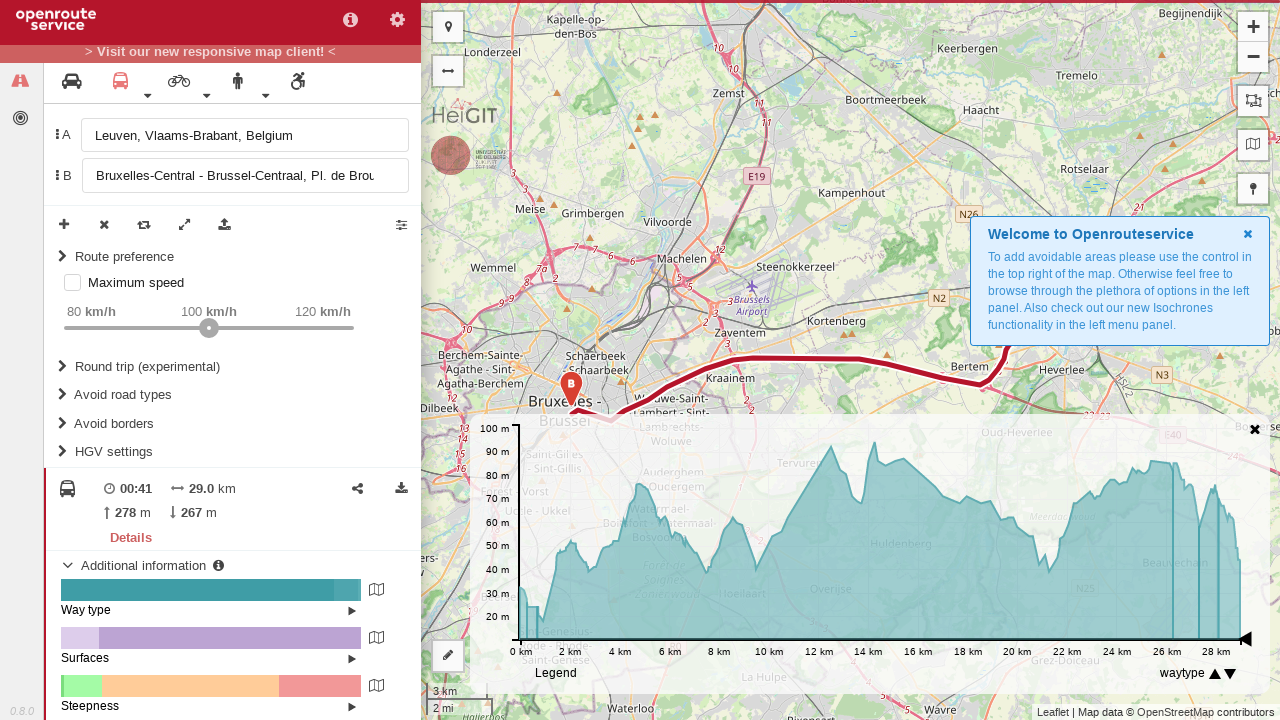

--- FILE ---
content_type: text/html; charset=UTF-8
request_url: https://classic-maps.openrouteservice.org/directions?a=50.881329,4.7156693,50.845504,4.3570964&b=4a&c=0&k1=en-US&k2=km
body_size: 990
content:
<!DOCTYPE html>
<html>

<head>
    <title>Openrouteservice Maps</title>
    <base href="/">
    <meta content="width=device-width, initial-scale=1, maximum-scale=1.0, user-scalable=no" name="viewport">
    <meta content="text/html; charset=UTF-8" http-equiv="content-type"></meta>
    <meta name="description" content="Openrouteservice is a open source route planner with plenty of features for car, heavy vehicles, hiking and cycling."/>
    <link href="favicon.ico" rel="shortcut icon" type="image/x-icon">
    <link rel="stylesheet" href="vendor.eb1f1bbd4dd5deaf.css">
    <!-- these scripts remain unbuilt as they contain relative paths -->
    <link href="node_modules/font-awesome/css/font-awesome.min.css" rel="stylesheet"></link>
    <link href="node_modules/leaflet.heightgraph/dist/L.Control.Heightgraph.min.css" rel="stylesheet"></link>
    <link rel="stylesheet" href="main.1426292cbea49d45.css">
    </meta>
</head>
<body>
     <!-- BEGIN: App-Loading Screen. -->
    <div class="ors-app-loading" ng-if="::false">
        <!-- BEGIN: Actual animated container. -->
        <div class="animated-container">
            <div class="messaging">
                <p>
                    <img height="auto" src="img/logo@2x.png" width="200px"/>
                </p>
                <p>
                    <div class="ui active centered inline loader"></div>
                </p>
            </div>
        </div>
        <!-- END: Actual animated container. -->
    </div>
    <!-- END: App-Loading Screen. -->
    <div class="ors-main" ng-controller="RootController as root">
        <div class="ors-left">
            <ors-header class="ors-header"></ors-header>
            <div class="ors-new-client-info">
                <b><a href="https://maps.openrouteservice.org" target="_blank">> {{('NEW_CLIENT_INFO' | translate)}} <</a></b>
            </div>
            <ors-sidebar class="ors-sidebar" ors-map="root.myOrsMap"></ors-sidebar>
        </div>
        <ors-map id="map" class="ors-right" ors-map="root.myOrsMap"></ors-map>
    </div>
</body>
<!-- start auto template tags -->
<script type="text/javascript" src="traceur_runtime.js"></script>
<!-- end auto template tags -->
<script src="vendor.583cbb5a086662fc.js"></script>
<script src="scripts.d3eef4385e3cd55f.js"></script>
</html>


--- FILE ---
content_type: text/css; charset=UTF-8
request_url: https://classic-maps.openrouteservice.org/main.1426292cbea49d45.css
body_size: 6166
content:
.ors-marker-landmark,.ors-marker-landmark-highlight{text-align:center;line-height:100%}.ors-marker-landmark i.fa-map-marker{font-size:50px;-webkit-text-stroke-width:1px;-webkit-text-stroke-color:#fff;-webkit-text-fill-color:orange}.ors-marker-landmark i.icon{-webkit-text-stroke-width:1px;-webkit-text-stroke-color:#fff;-webkit-text-fill-color:#000}.ors-marker-landmark i.icon-back{background-color:#fff;border-radius:50%;width:23px;height:23px;margin-top:6px;margin-left:4px}.ors-marker-landmark i{width:100%;height:100%}.ors-marker-landmark-highlight i.fa-map-marker{width:100%;height:100%;font-size:50px;-webkit-text-stroke-width:1px;-webkit-text-stroke-color:#fff;-webkit-text-fill-color:#00f}body,html{font-family:Arial,Helvetica Neue,Helvetica,sans-serif;font-size:90%!important;display:flex;height:100%;flex-direction:column;color:#444;margin:0;padding:0}.ors-main{display:flex;flex-direction:row;height:100%}.ors-left{order:1;z-index:1;box-shadow:0 0 20px rgba(0,0,0,.3);flex:0 1 auto;height:100%;display:flex;flex-direction:column}.ors-new-client-info{flex:0 0 18px;background-color:#cd6060}.ors-new-client-info b a{display:block;color:rgba(255,255,255,.75);text-align:center;text-decoration:none}.ors-new-client-info b a:hover{color:#fff}.ors-right{flex:1 1 auto;order:2;z-index:0}.ors-brand img{width:150px;height:auto}.ors-brand-small img{width:75px;height:auto;opacity:.5;pointer-events:none}@media screen and (min-width:319px) and (max-width:720px){.ors-main{flex-direction:column}.ors-left{order:2;flex:1 1 50vh}.ors-sidebar{flex:1 1 auto}.ors-panel{flex:1 1 auto}.ors-right{order:1;height:50vh}}.ors-sidebar{min-height:0;flex:1 1 auto;display:flex;flex-direction:row}.ors-navigation{border-right:1px solid #ccc;background-color:#f0f0f0;flex:0 0 44px;-overflow-y:auto}.ors-outlet{display:flex;width:380px;overflow-x:scroll}ors-analysis,ors-route{box-sizing:border-box;display:-webkit-box;display:-webkit-flex;display:-ms-flexbox;display:flex;-webkit-box-orient:vertical;-webkit-box-direction:normal;-webkit-flex-direction:column;-ms-flex-direction:column;flex-direction:column;flex:1 1 auto;-overflow-x:hidden}.ors-analysis-settings{flex:0 1 auto}.ors-aa-controls{display:flex;flex-direction:row;justify-content:space-between;align-items:center;padding-right:10px}.ors-aa-controls div:last-child{margin-left:auto}.ors-aa-options{max-height:450px;overflow:auto}.aa-input{width:340px}.ors-aa-query{border-radius:5px;padding:10px;margin:10px;user-select:none}.ors-aa-query table{cursor:pointer}.ors-aa-query table th{word-break:break-all;hyphens:auto}.ors-aa-query .segment{display:flex;position:relative;flex-direction:row;flex-wrap:wrap;cursor:default;-webkit-user-select:none;-moz-user-select:none;-ms-user-select:none;user-select:none;justify-content:space-between;padding-bottom:10px}.ors-aa-query .segment .summary{flex:0 1 auto}.ors-aa-query .segment .controls{flex:0 1 auto}.ors-aa-query .segment .controls span{float:right;width:20px;text-align:center}.ors-aa-query .segment .icon{flex:0 1 15%}.ors-aa-query .segment .waypoint{flex:1 1 50%;padding-left:10px}.ors-aa-query .segment .opacitySlider{flex:0 1 auto;min-height:30px}.ors-aa-query .segment .segment.highlight{color:#000;background-color:#fafafa}.ors-aa-query .segment tr.highlight{background-color:#e8e8e8}.ors-routing-inner{flex:1 1 auto;overflow-y:auto;overflow-x:hidden}.locations{position:absolute;right:50px;top:-2px;height:auto}.locations>div{border-radius:0;background-color:#fff;box-shadow:0 0 20px rgba(0,0,0,.3);-padding:5px;margin-bottom:5px;background-clip:padding-box;width:300px}.locations .categories .c-list .ui.grid{margin-top:0;margin-bottom:0;margin-left:0;margin-right:0}.locations .categories .c-nav{padding:12px;letter-spacing:1px;align-items:center;justify-content:space-between;display:flex;flex-direction:row}.locations .categories .c-nav div{display:flex}.locations .categories .c-nav i{padding-left:10px}.locations .categories .category{display:flex!important;flex-direction:row;justify-content:space-between;-border-left:.1rem solid #d9d9d9;-border-bottom:.1rem solid #d9d9d9}.locations .categories .category-checkbox{margin-top:-5px}.categories,.sub-categories{display:flex;flex-direction:column;font-size:14px}.sub-categories div.ui.compact.menu{background:#9d0000;padding:4px;border-radius:5px;font-weight:400}.categories .c-nav,.sub-categories .sc-nav{display:flex;flex-direction:row;-border-bottom:.1rem solid #d9d9d9;justify-content:space-between;background-color:#b5152b;color:rgba(255,255,255,.75);font-weight:700}.sub-categories .sc-nav{padding:8px}.sub-categories .sc-nav .ui.dropdown .menu>.item{padding:.4rem .4rem!important}.sub-categories .sc-list ul{padding-left:10px;max-height:200px;overflow:auto;margin-top:0}.sub-categories .sc-list ul>li{padding-top:5px}.ors-icon-locations,.ors-icon-locations-highlight{text-align:center;line-height:100%}.ors-icon-locations{height:18px;width:18px;background-color:#b5152b;position:absolute;padding-top:3px;text-align:center;z-index:1;border-radius:50%;border:1px solid #fff}.ors-icon-locations-highlight{height:18px;width:18px;background-color:#000;position:absolute;padding-top:3px;text-align:center;z-index:1;border-radius:50%;border:1px solid #fff}.ors-icon-locations i,.ors-icon-locations-highlight i{width:100%;height:100%;color:#fff;font-size:10px}a.leaflet-locations:before{content:"\f276";font-family:FontAwesome;display:inline-block;cursor:pointer;text-align:center}a.leaflet-locations{position:relative;text-align:center;background-image:none!important;height:30px!important;color:#444!important;text-indent:inherit!important}.location-popup .leaflet-popup-content{padding:5px 5px 5px 5px}.search-input{padding:8px}.result-list{-max-height:200px;overflow:visible;display:flex;flex-direction:column}.result-list .poi-header{display:flex;flex-direction:row;background-color:#b5152b;color:rgba(255,255,255,.75);font-weight:700;justify-content:space-between;padding:5px;align-items:center}.result-list .poi-header div{padding-right:5px;display:flex;flex-direction:row}.result-list .poi-header i{padding-left:5px}.result-list .poi-items{max-height:200px;overflow-x:auto;display:flex;flex-direction:column}.result-list .poi-item{padding-left:10px;padding-top:10px;padding-bottom:10px;font-size:14px;border-bottom:1px solid #dde0e5}.result-list .poi-item .poi-row{display:flex;flex-direction:row;margin-top:3px}.result-list .poi-item .poi-row .icon{flex:0 0 15%}.result-list .poi-item .poi-row .text{flex:1 1 auto;text-overflow:ellipsis}.result-list .poi-item .poi-row a{width:0!important;height:0!important;line-height:inherit!important}.result-list .poi-item .poi-details{padding-top:10px}.result-list .poi-item .poi-details .text{-color:#7e7e7e}.d3-tip{line-height:1;padding:8px;-max-width:100px;background:#000;color:#fff;font-size:10px;border-radius:4px;pointer-events:none;overflow:visible;z-index:9999}.d3-tip:after{box-sizing:border-box;display:inline;width:100%;line-height:1;color:rgba(0,0,0,.8);position:absolute;pointer-events:none}.d3-tip.n:after{content:"\25BC";margin:-3px 0 0 0;top:100%;left:0;text-align:center}.d3-tip.e:after{content:"\25C0";margin:-4px 0 0 0;top:50%;left:-8px}.d3-tip.s:after{content:"\25B2";margin:0 0 1px 0;top:-8px;left:0;text-align:center}.d3-tip.w:after{content:"\25B6";margin:-4px 0 0 -1px;top:50%;left:100%}.ors-error{bottom:10px;width:320px;left:55px;position:absolute;z-index:999}.ors-map-message{max-width:300px}.ors-extras{width:330px;display:flex;flex-direction:column}.ors-extras .extras-item{display:flex;flex-direction:row}.ors-bars,ors-route-extras-map{padding:0 0 5px 5px;cursor:default;flex:1 1 auto}.ors-extras-button{flex:1 1 auto;margin-top:4px;cursor:pointer}.ors-types{width:100%}.ors-types .list{min-height:25px;padding-bottom:5px}.ors-types .list ul{margin-left:-20px}.ors-types .list li{float:left;font-size:90%;margin-right:20px}.ors-types .list li span{color:#707070;font-size:90%;position:relative;margin-left:-5px}a{transition:color .4s;color:#265c83}a:link,a:visited{color:#265c83}a:hover{color:#7fdbff}a:active{transition:color .3s;color:#007be6}h3,h4,h5{padding:0;margin:0}.ors-loading{margin:10px}.link{text-decoration:none}.ors-control-button{padding:0!important;border:none;box-shadow:none!important}.ors-button{width:40px;height:37px;background-color:transparent;border:none;color:#444;outline:0}.ors-button:hover{color:#cd6060}span tooltip{box-sizing:initial!important}.ors-controls-button{width:40px;height:37px;border:none;color:rgba(0,0,0,.7);background-color:#fff;outline:0}.ors-controls-button tooltip{box-sizing:initial!important}.ors-controls-button:disabled{color:#fff}.ors-controls-button:disabled i{color:#888}.ors-controls-button i:hover{color:#cd6060}.ors-controls-button span i:hover{color:#cd6060}.ors-route-card{position:relative;background-color:#fff;width:100%;display:flex;flex-direction:row;flex-wrap:nowrap;cursor:default;-webkit-user-select:none;-moz-user-select:none;-ms-user-select:none;user-select:none;cursor:pointer}.ors-route-card .left{color:rgba(0,0,0,.7);padding:1rem 1rem 0 1rem;flex:0 0 10%}.ors-route-card .right{color:rgba(0,0,0,.7);flex:1 1 auto;padding:1rem 1rem 0 1rem;-display:flex;flex-direction:column}.ors-route-card .right i{color:#767676}.ors-route-card .right-2{color:rgba(0,0,0,.7);flex:1 1 auto;text-align:right;min-width:84px;padding-top:.2rem;padding-right:0}.ors-route-card .right-2 .details{width:100%}tooltip tip{min-width:70px!important;padding:5px 8px!important;border-radius:4px!important}tooltip._multiline{display:inline-block!important}.align-left{display:inline-block;text-align:left}.flright{float:right!important}.flleft{float:left}.textright{text-align:right}.textleft{text-align:left}.textcenter{text-align:center}.textjustify{text-align:justify!important}#loading-bar .bar{background:#b5152b;height:3px}.block{display:block!important}.pointer{cursor:pointer}.margin-bottom-3{margin-bottom:3px!important}.margin-bottom-6{margin-bottom:6px!important}.margin-bottom-10{margin-bottom:10px!important}.item,.ui.checkbox{font-size:100%!important}.label,label{cursor:pointer!important}.ors-instruction-controls,.ors-route-controls{display:flex;flex-direction:row;justify-content:space-between}.ors-route-controls div:last-child{margin-left:auto}.ors-navigation{display:flex;flex-direction:column}.ors-features,.ors-summary{align-self:start}.ors-features ul,.ors-summary ul{padding:0;margin:0}.ors-features ul li.active,.ors-summary ul li.active{border-left:2px solid #b5152b}.ors-version{margin-top:auto;padding-bottom:3px;text-align:center;font-size:11px;font-style:italic}.ors-version a{color:silver}.ors-version a:active,.ors-version a:hover,.ors-version a:link,.ors-version a:visited{text-decoration:none}.ors-version a:hover{color:#cd6060}.summary-item{display:flex;align-items:center;margin-bottom:10px;margin-right:10px}.summary-item span{padding-right:5px}button.summary-select{background:0 0!important;border:none;padding-bottom:5px!important;font-weight:700;color:#cd6060;display:block;outline:0!important;width:100%;text-align:left;cursor:pointer}.top-border{border-top:1px solid #edf3f5}.bottom-border{display:flex;flex:1 1 auto;border-bottom:.1rem solid #edf3f5}.short{width:85%}.ors-options-menu{width:300px;padding-left:10px;padding-top:10px;display:block}.ors-options-menu li{padding-bottom:5px}.ors-options-checkbox{padding-left:10px;padding-top:10px}.restrict-height-200{max-height:200px;overflow-y:scroll}.ors-options-input{height:35px;margin-top:8px;margin-bottom:8px}.ors-options-input input{width:150px}.ors-options-input select{max-width:150px;white-space:nowrap!important;margin-bottom:8px}.ors-select-tooltip tooltip{padding-top:9px}.ors-select-tooltip div{float:left}.ors-options-label{margin-top:4px}.options-box{padding-top:.5rem;padding-bottom:.5rem;padding-left:.7rem;cursor:pointer}.options-box span{-webkit-touch-callout:none;-webkit-user-select:none;-khtml-user-select:none;-moz-user-select:none;-ms-user-select:none;user-select:none}.options-box i{color:#444}.collapsable{overflow:hidden;height:0}.collapsable.showMe{height:auto}.ors-wp-list{display:flex;flex-direction:column;padding:10px 0 10px 0}.ors-wp-container{padding:2px 10px 0 10px}.ors-wp-item{padding:2px;display:flex;cursor:move;flex-direction:row;align-items:center;justify-content:space-between}.ors-wp-item .wp-idx{flex:0 0 auto}.ors-wp-item .wp-input{flex:1 1 auto;margin-left:10px}.ors-wp-item .wp-input input{cursor:pointer;user-select:none;border-right:transparent!important;font-family:Arial,Helvetica Neue,Helvetica,sans-serif}.ors-wp-item .wp-input input:active,.ors-wp-item .wp-input input:focus{border:1px solid rgba(34,36,38,.15)!important;border-right:transparent!important}.ors-wp-item .wp-input .wp-input-label{border-left:none!important;padding:10px 8px 0 0!important}.ors-wp-item .wp-input .wp-input-label button{visibility:hidden!important}.ors-wp-item .wp-input .wp-input-label button.show{visibility:visible!important}.ors-wp-item .wp-aa-input{flex:1 1 auto}.ors-wp-item .wp-aa-input input:active,.ors-wp-item .wp-aa-input input:focus{border:1px solid rgba(34,36,38,.15)!important}.ui-sortable-disabled .ors-wp-item{cursor:default}.ors-addresses{padding:15px 0 15px 0;font-weight:400}.ors-addresses .item .ng-binding:hover{color:#000;cursor:pointer}.ors-fuel-table{border:thin solid;border-collapse:collapse}.ors-fuel-table .entry{border-top:thin solid;border-right:thin solid}.ng-cloak,[ng-cloak],[ng\:cloak]{display:none!important}.ors-header{display:flex;flex:0 0 40px;z-index:2}.ors-header .brand{letter-spacing:1px}.ors-header ul{width:100%;list-style-type:none;margin:0;padding:0;background-color:#b5152b}.ors-header li{float:right}.ors-header li a{display:block;color:rgba(255,255,255,.75);text-align:center;padding:12px 16px;text-decoration:none}.ors-header li a:hover{color:#fff}.ors-header li div{color:rgba(255,255,255,.75);text-align:left;padding:13px 16px}.ors-header li div:hover{color:#fff}.ui.dropdown .menu{left:auto;right:10px;margin-top:-7px}.fa-rotate-45{-webkit-transform:rotate(45deg);-moz-transform:rotate(45deg);-ms-transform:rotate(45deg);-o-transform:rotate(45deg);transform:rotate(45deg)}.fa-rotate-90{-webkit-transform:rotate(90deg);-moz-transform:rotate(90deg);-ms-transform:rotate(90deg);-o-transform:rotate(90deg);transform:rotate(90deg)}.fa-rotate-135{-webkit-transform:rotate(135deg);-moz-transform:rotate(135deg);-ms-transform:rotate(135deg);-o-transform:rotate(135deg);transform:rotate(135deg)}.fa-rotate-180{-webkit-transform:rotate(180deg);-moz-transform:rotate(180deg);-ms-transform:rotate(180deg);-o-transform:rotate(180deg);transform:rotate(180deg)}.fa-rotate-225{-webkit-transform:rotate(225deg);-moz-transform:rotate(225deg);-ms-transform:rotate(225deg);-o-transform:rotate(225deg);transform:rotate(225deg)}.fa-rotate-270{-webkit-transform:rotate(270deg);-moz-transform:rotate(270deg);-ms-transform:rotate(270deg);-o-transform:rotate(270deg);transform:rotate(270deg)}.fa-rotate-315{-webkit-transform:rotate(315deg);-moz-transform:rotate(315deg);-ms-transform:rotate(315deg);-o-transform:rotate(315deg);transform:rotate(315deg)}.fa-flip{-webkit-transform:scale(1,-1);-moz-transform:scale(1,-1);-ms-transform:scale(1,-1);-o-transform:scale(1,-1);transform:scale(1,-1)}.fa-mirror{-webkit-transform:scale(-1,1);-moz-transform:scale(-1,1);-ms-transform:scale(-1,1);-o-transform:scale(-1,1);transform:scale(-1,1)}.ors-profiles-options{border-bottom:1px solid #ccc;flex:0 1 39px;z-index:1}.ors-nav-submenu{display:none;position:absolute;border-radius:4px;border:1px solid #ccc;background-color:#fff;padding:10px;margin-top:-3px}.ors-nav-menu>li>span:hover>.ors-nav-submenu{display:block}.ors-nav-menu>li{float:left;padding-left:8px;cursor:pointer}.ors-nav-menu>li,.ors-nav-submenu>li,.ors-navigation li,li{list-style:none!important}.ors-nav-submenu>li{padding-top:3px}.ors-nav-menu{margin:0;padding:0}.ors-nav-menu>li span{cursor:pointer}.ors-nav-menu .active,.ors-navigation .active{color:rgba(219,40,40,.62)}.ors-nav-wheelchair-warning{line-height:40px;display:inline-flex;align-items:center;color:rgba(219,40,40,.62)}ors-instructions{display:flex;min-height:0;flex-direction:column}.ors-instructions-inner{flex:1 1 auto;overflow-y:auto;overflow-x:hidden}.ors-instructions-summary{flex:1 0 auto;overflow-y:auto;overflow-x:hidden;max-height:400px}.ors-instructions-summary .header{display:flex;flex-direction:row;flex:0 0 auto;flex-basis:30px;border-bottom:.1rem solid #edf3f5}.ors-instructions-summary .header .left{color:rgba(0,0,0,.7);padding:1rem;flex:0 0 10%}.ors-instructions-summary .header .right{color:rgba(0,0,0,.7);flex:1 1 auto;padding:1rem;display:flex;flex-direction:column;justify-content:space-between}.ors-segment-card{position:relative;background-color:#fff;width:100%;display:flex;flex-direction:row;flex-wrap:wrap;cursor:default;cursor:pointer}.ors-segment-card .pipe{color:#d4dce3;display:inline-block;padding:0 .5rem}.ors-segment-card .steps{-margin-right:20px}.ors-segment-card .info .heading .icon{flex:0 1 auto;width:1.5rem}.ors-segment-card .info .heading .waypoint{flex:0 1 80%;padding-left:1rem}.ors-segment-card .info,.ors-segment-card .step{border-left:2px solid transparent;border-right:2px solid transparent;width:100%;-margin-right:20px}.ors-segment-card .step{width:100%;padding-top:1rem}.ors-segment-card .step .header{display:flex;flex-direction:row;padding-left:3rem}.ors-segment-card .step .header .icon{flex:0 0 auto;width:2rem}.ors-segment-card .step .header .text{flex:1 1 100%;word-break:break-word;word-wrap:break-word}.ors-segment-card .step .summary{flex-direction:row;padding-top:1rem}.ors-segment-card .info.highlight,.ors-segment-card .step.highlight{border-left:2px solid #b5152b;border-right:2px solid transparent}.ors-segment-card .heading,.ors-segment-card .steps,.ors-segment-card .summary{color:rgba(0,0,0,.7);flex:0 1 100%;display:flex}.ors-segment-card .heading{padding-top:1rem;padding-bottom:1rem;padding-left:.5rem}.ors-segment-card .summary{display:flex;flex-direction:column;padding-bottom:1rem;border-bottom:.1rem solid #edf3f5;padding-left:4.5rem}.ors-segment-card .summary .group{display:flex;flex-direction:row;flex-wrap:wrap}.ors-segment-card .summary .group i{color:#767676}.ors-route-point-popup{display:flex;-flex-wrap:wrap;flex-direction:column;padding:0 5px 0 5px;justify-content:space-between}.ors-route-point-popup .item{display:flex;flex-direction:row;user-select:none}.ors-route-point-popup .item .left{flex:0 0 25px;text-align:center;cursor:pointer}.ors-route-point-popup .item .left i{color:rgba(0,0,0,.7)}.ors-route-point-popup .item .right{cursor:default;flex:1 0 auto;padding:0 10px 0 10px}.cm-popup-option{cursor:pointer;padding:5px 5px 0 5px}.cm-popup-option:hover{background:#f0f0f0}.heightgraph-toggle-icon,.leaflet-bar,.leaflet-bar a:first-child,.leaflet-bar a:last-child,.leaflet-control-layers{border-radius:0;background-color:#fafafa}div.leaflet-control-measure.leaflet-control{border:2px solid rgba(0,0,0,.2)!important;box-shadow:none!important;border-radius:0!important;background-color:#fafafa}.leaflet-measure-resultpopup .leaflet-popup-content-wrapper{padding:7px}.leaflet-control a,.leaflet-control-layers-toggle{width:30px!important;height:30px;color:#444!important}.leaflet-control a:hover,.leaflet-control a:link,.leaflet-control a:visited{text-decoration:none;color:#444!important;height:30px!important}.leaflet-popup-content{margin:5px 0 5px 0!important;line-height:2!important}.leaflet-popup-tip{border-radius:50px;box-shadow:0 2px 2px rgba(0,0,0,.2)!important}.leaflet-popup-content-wrapper{border-radius:0;box-shadow:0 2px 2px rgba(0,0,0,.2)!important}a.leaflet-avoid-area,a.leaflet-control-layers-toggle,a.leaflet-fullwidth,div.leaflet-control-measure>a{position:relative;text-align:center;background-image:none!important;height:30px!important;color:#444!important;text-indent:inherit!important}div.leaflet-control-measure.leaflet-control>a:before{content:"\f040";font-family:FontAwesome;display:inline-block;cursor:pointer;text-align:center;padding-top:5px}a.leaflet-control-layers-toggle:before{content:"\f278";font-family:FontAwesome;display:inline-block;cursor:pointer;text-align:center;padding-top:5px}a.leaflet-avoid-area:before{content:"\f248";font-family:FontAwesome;display:inline-block;cursor:pointer;text-align:center}a.leaflet-fullwidth:before{content:"\f07e";font-family:FontAwesome;display:inline-block;cursor:pointer;text-align:center}.angular-control-leaflet{cursor:pointer}.ors-marker-custom,.ors-marker-end,.ors-marker-highlight,.ors-marker-hover,.ors-marker-location,.ors-marker-start,.ors-marker-via{text-align:center;line-height:100%}.ors-marker-dist{font-size:9px;border:2px solid #fff;border-radius:10px;text-align:center;color:#fff;font-weight:700;background:#b5152b}.ors-marker-custom i,.ors-marker-end i,.ors-marker-location i,.ors-marker-start i,.ors-marker-via i{width:100%;height:100%;font-size:40px;-webkit-text-stroke-width:1px;-webkit-text-stroke-color:#fff}.ors-marker-highlight i{width:100%;height:100%;font-size:40px;-webkit-text-stroke-width:1px;-webkit-text-stroke-color:#fff;color:#444}.ors-marker-hover{-pointer-events:none!important}.ors-marker-hover i{-webkit-text-fill-color:#fff;-webkit-text-stroke-width:2px;-webkit-text-stroke-color:#000}.ors-marker-start i{-webkit-text-fill-color:#638e26}.ors-marker-via i{-webkit-text-fill-color:orange}.ors-marker-end i{-webkit-text-fill-color:#d83f31}.ors-marker-custom i{-webkit-text-fill-color:orange}.ors-marker-location i{-webkit-text-fill-color:#00b5ad}.number-style{border-radius:50%;margin-left:13px!important;margin-top:-35px!important;height:18px;width:18px;position:absolute;padding-top:5px;text-align:center;z-index:1}.location-number-circle{border-radius:50%;margin-left:13px!important;margin-top:-35px!important;height:18px;width:18px;position:absolute;padding-top:5px;text-align:center;z-index:1;background-color:#00b5ad}.via-number-circle{border-radius:50%;margin-left:13px!important;margin-top:-35px!important;height:18px;width:18px;position:absolute;padding-top:5px;text-align:center;z-index:1;background-color:orange}.start-number-circle{border-radius:50%;margin-left:13px!important;margin-top:-35px!important;height:18px;width:18px;position:absolute;padding-top:5px;text-align:center;z-index:1;background-color:#638e26}.end-number-circle{border-radius:50%;margin-left:13px!important;margin-top:-35px!important;height:18px;width:18px;position:absolute;padding-top:5px;text-align:center;z-index:1;background-color:#d83f31}.highlight-number-circle{border-radius:50%;margin-left:13px!important;margin-top:-35px!important;height:18px;width:18px;position:absolute;padding-top:5px;text-align:center;z-index:1;background-color:#444}.via-number-text{font-size:10px;font-family:Arial,"Helvetica Neue",Helvetica,sans-serif}.textLabel-common{white-space:nowrap;font-weight:400;pointer-events:none!important;color:#fff;font-size:9px;background-color:#444;text-align:center;border-radius:50%;padding-top:2px}.textLabelclass-isochrones{white-space:nowrap;font-weight:400;pointer-events:none!important;color:#fff;font-size:9px;background-color:#444;text-align:center;border-radius:50%;padding-top:2px}.textLabelclass-isochrones.hideMarker{opacity:0}.textLabelclass{white-space:nowrap;font-weight:400;pointer-events:none!important;color:#fff;font-size:9px;background-color:#444;text-align:center;border-radius:50%;padding-top:2px;margin-left:5px!important;margin-top:-50px!important}.textLabelclass-onedigit{white-space:nowrap;font-weight:400;pointer-events:none!important;color:#fff;font-size:9px;background-color:#444;text-align:center;border-radius:50%;padding-top:2px;margin-left:5px!important;margin-top:-50px!important}.marker-cluster-small{background-color:rgba(255,132,132,.48)}.marker-cluster-small div{background-color:rgba(255,132,132,.8)}.marker-cluster-medium{background-color:rgba(226,140,140,.48)}.marker-cluster-medium div{background-color:rgba(255,55,55,.8)}.marker-cluster-large{background-color:rgba(208,25,25,.48)}.marker-cluster-large div{background-color:rgba(219,40,40,.8)}.marker-cluster div{font-weight:700;color:#fff}div.ors-app-loading{position:fixed;z-index:999}div.ors-app-loading div.animated-container{background-color:#fff;bottom:0;left:0;opacity:1;position:fixed;right:0;top:0}div.ors-app-loading div.animated-container.ng-leave{opacity:1;transition:all linear .1s;-webkit-transition:all linear .1s}div.ors-app-loading div.animated-container.ng-leave-active{opacity:0}div.ors-app-loading div.messaging{color:#444;left:0;margin-top:-37px;position:absolute;right:0;text-align:center;top:50%}.rzslider{display:inline-block;position:relative;height:4px;width:100%;margin:35px 0 15px 0;vertical-align:middle;user-select:none}.rzslider.with-legend{margin-bottom:40px}.rzslider[disabled]{cursor:not-allowed}.rzslider[disabled] .rz-pointer{cursor:not-allowed;background-color:#a9a9a9}.rzslider[disabled] .rz-bar-wrapper.rz-draggable{cursor:not-allowed}.rzslider[disabled] .rz-bar.rz-selection{background:#a9a9a9}.rzslider[disabled] .rz-ticks .rz-tick{cursor:not-allowed}.rzslider[disabled] .rz-ticks .rz-tick.rz-selected{background:#a9a9a9}.rzslider span{white-space:nowrap;position:absolute;display:inline-block}.rzslider .rz-base{width:100%;height:100%;padding:0}.rzslider .rz-bar-wrapper{left:0;box-sizing:border-box;margin-top:-10px;padding-top:10px;width:100%;height:20px;z-index:1}.rzslider .rz-bar-wrapper.rz-draggable{cursor:move}.rzslider .rz-bar{left:0;width:100%;height:4px;z-index:1;background:#a9a9a9;-webkit-border-radius:2px;-moz-border-radius:2px;border-radius:2px}.rzslider .rz-bar.rz-selection{z-index:2;background:#b5152b;-webkit-border-radius:2px;-moz-border-radius:2px;border-radius:2px}.rzslider .rz-pointer{cursor:pointer;width:20px;height:20px;top:-8px;background-color:#b5152b;z-index:3;-webkit-border-radius:10px;-moz-border-radius:10px;border-radius:10px}.rzslider .rz-pointer:after{content:'';width:4px;height:4px;position:absolute;top:8px;left:8px;-webkit-border-radius:2px;-moz-border-radius:2px;border-radius:2px;background:#fff}.rzslider .rz-pointer:hover:after{background-color:#fff}.rzslider .rz-pointer.rz-active{z-index:4}.rzslider .rz-pointer.rz-active:after{background-color:#bfbfbf}.rzslider .rz-bubble{cursor:default;bottom:10px;padding:1px 3px;color:#7e7e7e}.rzslider .rz-bubble.rz-selection{top:10px}.rzslider .rz-bubble.rz-limit{color:#7e7e7e}.rzslider .rz-ticks{box-sizing:border-box;width:100%;height:0;position:absolute;left:0;top:-3px;margin:0;z-index:1;list-style:none}.rzslider .rz-ticks .rz-tick{text-align:center;cursor:pointer;width:10px;height:10px;background:#a9a9a9;border-radius:50%;position:absolute;top:0;left:0;margin-left:5px}.rzslider .rz-ticks .rz-tick.rz-selected{background:#b5152b}.rzslider .rz-ticks .rz-tick .rz-tick-value{position:absolute;top:-20px;transform:translate(-50%,0)}.rzslider .rz-ticks .rz-tick .rz-tick-legend{position:absolute;top:24px;transform:translate(-50%,0);max-width:50px;white-space:normal}.rzslider .rz-ticks.rz-ticks-values-under .rz-tick-value{top:initial;bottom:-22px}.rzslider.rz-vertical{position:relative;width:4px;height:100%;margin:0 20px;padding:0;vertical-align:baseline}.rzslider.rz-vertical .rz-base{width:100%;height:100%;padding:0}.rzslider.rz-vertical .rz-bar-wrapper{top:auto;left:0;margin:0 0 0 -10px;padding:0 0 0 10px;height:100%;width:20px}.rzslider.rz-vertical .rz-bar{bottom:0;left:auto;width:4px;height:100%}.rzslider.rz-vertical .rz-pointer{left:-8px!important;top:auto;bottom:0}.rzslider.rz-vertical .rz-bubble{left:10px!important;margin-left:3px;bottom:0}.rzslider.rz-vertical .rz-bubble.rz-selection{left:10px!important;top:auto}.rzslider.rz-vertical .rz-ticks{height:100%;width:0;left:-3px;top:0;z-index:1}.rzslider.rz-vertical .rz-ticks .rz-tick{vertical-align:middle;margin-left:auto;margin-top:5px}.rzslider.rz-vertical .rz-ticks .rz-tick .rz-tick-value{left:24px;top:initial;transform:translate(0,-28%)}.rzslider.rz-vertical .rz-ticks .rz-tick .rz-tick-legend{top:initial;right:24px;transform:translate(0,-28%);max-width:none;white-space:nowrap}.rzslider.rz-vertical .rz-ticks.rz-ticks-values-under .rz-tick-value{bottom:initial;left:initial;right:24px}.fade.ng-hide{opacity:0}.fade.ng-hide-add,.fade.ng-hide-remove{display:block!important}.fade.ng-hide-remove{transition:all ease .1s}.fade.ng-hide-add{transition:all ease .1s}.ors-modal-container{position:fixed;z-index:9999;left:0;top:0;width:100%;height:100%;overflow:auto;background-color:#000;background-color:rgba(0,0,0,.4)}.ors-modal-container .ors-dialog{box-shadow:0 0 20px rgba(0,0,0,.3);background-color:#fefefe;margin:100px auto;padding:50px;border:1px solid #888;width:650px;outline:0;overflow-x:hidden;overflow-y:auto;text-align:center;border-radius:5px;position:relative}.ors-modal-container .ors-dialog>*{margin:0 auto;width:600px;text-align:center}.ors-modal-container .ors-dialog .ors-inline{display:inline;padding-left:15px}.ors-modal-container .ors-dialog .close{position:absolute;right:0;top:0;border:none;cursor:pointer;outline:0;width:50px;background:#fff}.ors-modal-container .ors-dialog section p{text-align:left}.ors-modal-container .ors-dialog header{margin-top:50px;padding-bottom:10px}.ors-modal-container .ors-dialog>section{margin:15px auto;padding:1rem}ors-addresses{display:flex;min-height:0;flex-direction:column}.ors-addresses-container{flex:1 1 auto;overflow-y:auto;overflow-x:hidden}.ors-addresses-container .addresses-list{display:flex;flex-direction:column;-justify-content:space-between}.ors-addresses-container .addresses-list .content{display:flex;flex-direction:row;-flex-wrap:wrap;cursor:pointer}.ors-addresses-container .addresses-list .content .left{padding:.5rem;flex:0 0 30px;text-align:center}.ors-addresses-container .addresses-list .content .right{padding:.5rem;flex:1 1 auto;display:flex;flex-direction:column;word-break:break-word;word-wrap:break-word}.ors-addresses-container .addresses-list .content .right div{padding-bottom:5px}.ors-addresses-input{flex:1 0 auto;overflow-y:auto;overflow-x:hidden;max-height:150px;display:flex;flex-direction:row;justify-content:space-between;align-items:center;padding:1rem}.ors-addresses-input input{width:320px}.ors-addresses-hint{flex:1 0 auto;overflow-y:auto;overflow-x:hidden;font-size:xx-small;font-style:italic;color:#a9a9a9;padding:0 1rem;position:relative;text-align:left;bottom:.5rem}

--- FILE ---
content_type: text/plain; charset=UTF-8
request_url: https://classic-maps.openrouteservice.org/weathercheck.txt
body_size: 129
content:
eyJvcmciOiI1YjNjZTM1OTc4NTExMTAwMDFjZjYyNDgiLCJpZCI6IjQ0Y2ZhYTQ5MWVmODRhOGI4YjdmNGM5ZTljM2NmZDY3IiwiaCI6Im11cm11cjY0In0=